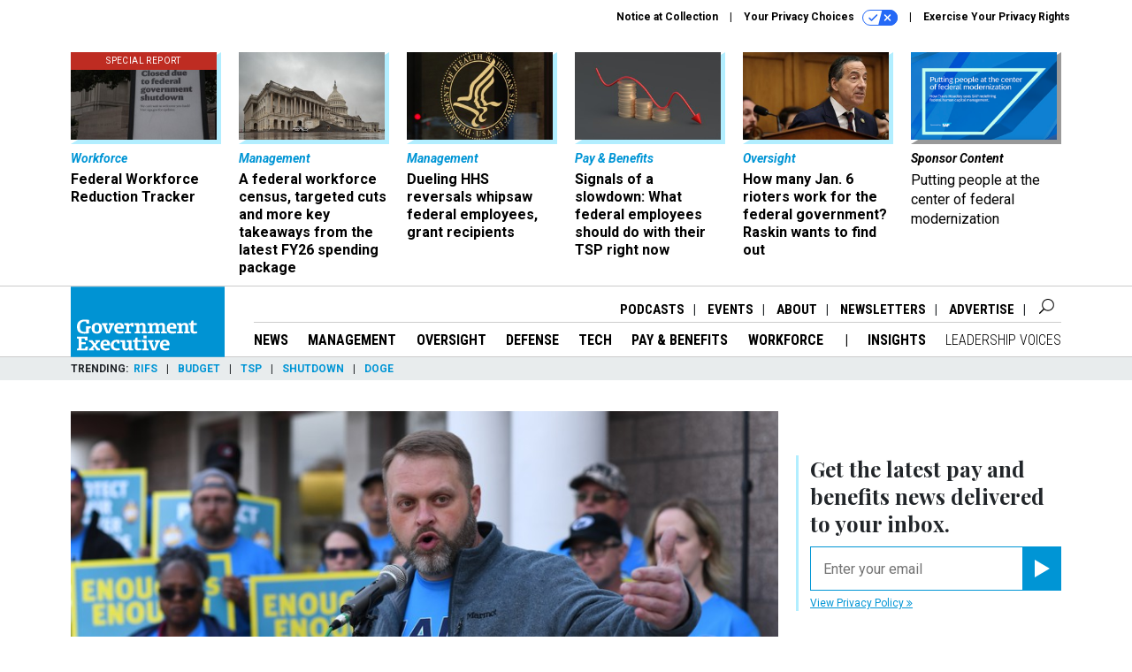

--- FILE ---
content_type: text/html; charset=utf-8
request_url: https://www.google.com/recaptcha/api2/anchor?ar=1&k=6LdOl7YqAAAAABKtsfQAMJd68i9_0s1IP1QM3v7N&co=aHR0cHM6Ly93d3cuZ292ZXhlYy5jb206NDQz&hl=en&v=PoyoqOPhxBO7pBk68S4YbpHZ&size=normal&anchor-ms=20000&execute-ms=30000&cb=hg4mulqq1o6n
body_size: 49462
content:
<!DOCTYPE HTML><html dir="ltr" lang="en"><head><meta http-equiv="Content-Type" content="text/html; charset=UTF-8">
<meta http-equiv="X-UA-Compatible" content="IE=edge">
<title>reCAPTCHA</title>
<style type="text/css">
/* cyrillic-ext */
@font-face {
  font-family: 'Roboto';
  font-style: normal;
  font-weight: 400;
  font-stretch: 100%;
  src: url(//fonts.gstatic.com/s/roboto/v48/KFO7CnqEu92Fr1ME7kSn66aGLdTylUAMa3GUBHMdazTgWw.woff2) format('woff2');
  unicode-range: U+0460-052F, U+1C80-1C8A, U+20B4, U+2DE0-2DFF, U+A640-A69F, U+FE2E-FE2F;
}
/* cyrillic */
@font-face {
  font-family: 'Roboto';
  font-style: normal;
  font-weight: 400;
  font-stretch: 100%;
  src: url(//fonts.gstatic.com/s/roboto/v48/KFO7CnqEu92Fr1ME7kSn66aGLdTylUAMa3iUBHMdazTgWw.woff2) format('woff2');
  unicode-range: U+0301, U+0400-045F, U+0490-0491, U+04B0-04B1, U+2116;
}
/* greek-ext */
@font-face {
  font-family: 'Roboto';
  font-style: normal;
  font-weight: 400;
  font-stretch: 100%;
  src: url(//fonts.gstatic.com/s/roboto/v48/KFO7CnqEu92Fr1ME7kSn66aGLdTylUAMa3CUBHMdazTgWw.woff2) format('woff2');
  unicode-range: U+1F00-1FFF;
}
/* greek */
@font-face {
  font-family: 'Roboto';
  font-style: normal;
  font-weight: 400;
  font-stretch: 100%;
  src: url(//fonts.gstatic.com/s/roboto/v48/KFO7CnqEu92Fr1ME7kSn66aGLdTylUAMa3-UBHMdazTgWw.woff2) format('woff2');
  unicode-range: U+0370-0377, U+037A-037F, U+0384-038A, U+038C, U+038E-03A1, U+03A3-03FF;
}
/* math */
@font-face {
  font-family: 'Roboto';
  font-style: normal;
  font-weight: 400;
  font-stretch: 100%;
  src: url(//fonts.gstatic.com/s/roboto/v48/KFO7CnqEu92Fr1ME7kSn66aGLdTylUAMawCUBHMdazTgWw.woff2) format('woff2');
  unicode-range: U+0302-0303, U+0305, U+0307-0308, U+0310, U+0312, U+0315, U+031A, U+0326-0327, U+032C, U+032F-0330, U+0332-0333, U+0338, U+033A, U+0346, U+034D, U+0391-03A1, U+03A3-03A9, U+03B1-03C9, U+03D1, U+03D5-03D6, U+03F0-03F1, U+03F4-03F5, U+2016-2017, U+2034-2038, U+203C, U+2040, U+2043, U+2047, U+2050, U+2057, U+205F, U+2070-2071, U+2074-208E, U+2090-209C, U+20D0-20DC, U+20E1, U+20E5-20EF, U+2100-2112, U+2114-2115, U+2117-2121, U+2123-214F, U+2190, U+2192, U+2194-21AE, U+21B0-21E5, U+21F1-21F2, U+21F4-2211, U+2213-2214, U+2216-22FF, U+2308-230B, U+2310, U+2319, U+231C-2321, U+2336-237A, U+237C, U+2395, U+239B-23B7, U+23D0, U+23DC-23E1, U+2474-2475, U+25AF, U+25B3, U+25B7, U+25BD, U+25C1, U+25CA, U+25CC, U+25FB, U+266D-266F, U+27C0-27FF, U+2900-2AFF, U+2B0E-2B11, U+2B30-2B4C, U+2BFE, U+3030, U+FF5B, U+FF5D, U+1D400-1D7FF, U+1EE00-1EEFF;
}
/* symbols */
@font-face {
  font-family: 'Roboto';
  font-style: normal;
  font-weight: 400;
  font-stretch: 100%;
  src: url(//fonts.gstatic.com/s/roboto/v48/KFO7CnqEu92Fr1ME7kSn66aGLdTylUAMaxKUBHMdazTgWw.woff2) format('woff2');
  unicode-range: U+0001-000C, U+000E-001F, U+007F-009F, U+20DD-20E0, U+20E2-20E4, U+2150-218F, U+2190, U+2192, U+2194-2199, U+21AF, U+21E6-21F0, U+21F3, U+2218-2219, U+2299, U+22C4-22C6, U+2300-243F, U+2440-244A, U+2460-24FF, U+25A0-27BF, U+2800-28FF, U+2921-2922, U+2981, U+29BF, U+29EB, U+2B00-2BFF, U+4DC0-4DFF, U+FFF9-FFFB, U+10140-1018E, U+10190-1019C, U+101A0, U+101D0-101FD, U+102E0-102FB, U+10E60-10E7E, U+1D2C0-1D2D3, U+1D2E0-1D37F, U+1F000-1F0FF, U+1F100-1F1AD, U+1F1E6-1F1FF, U+1F30D-1F30F, U+1F315, U+1F31C, U+1F31E, U+1F320-1F32C, U+1F336, U+1F378, U+1F37D, U+1F382, U+1F393-1F39F, U+1F3A7-1F3A8, U+1F3AC-1F3AF, U+1F3C2, U+1F3C4-1F3C6, U+1F3CA-1F3CE, U+1F3D4-1F3E0, U+1F3ED, U+1F3F1-1F3F3, U+1F3F5-1F3F7, U+1F408, U+1F415, U+1F41F, U+1F426, U+1F43F, U+1F441-1F442, U+1F444, U+1F446-1F449, U+1F44C-1F44E, U+1F453, U+1F46A, U+1F47D, U+1F4A3, U+1F4B0, U+1F4B3, U+1F4B9, U+1F4BB, U+1F4BF, U+1F4C8-1F4CB, U+1F4D6, U+1F4DA, U+1F4DF, U+1F4E3-1F4E6, U+1F4EA-1F4ED, U+1F4F7, U+1F4F9-1F4FB, U+1F4FD-1F4FE, U+1F503, U+1F507-1F50B, U+1F50D, U+1F512-1F513, U+1F53E-1F54A, U+1F54F-1F5FA, U+1F610, U+1F650-1F67F, U+1F687, U+1F68D, U+1F691, U+1F694, U+1F698, U+1F6AD, U+1F6B2, U+1F6B9-1F6BA, U+1F6BC, U+1F6C6-1F6CF, U+1F6D3-1F6D7, U+1F6E0-1F6EA, U+1F6F0-1F6F3, U+1F6F7-1F6FC, U+1F700-1F7FF, U+1F800-1F80B, U+1F810-1F847, U+1F850-1F859, U+1F860-1F887, U+1F890-1F8AD, U+1F8B0-1F8BB, U+1F8C0-1F8C1, U+1F900-1F90B, U+1F93B, U+1F946, U+1F984, U+1F996, U+1F9E9, U+1FA00-1FA6F, U+1FA70-1FA7C, U+1FA80-1FA89, U+1FA8F-1FAC6, U+1FACE-1FADC, U+1FADF-1FAE9, U+1FAF0-1FAF8, U+1FB00-1FBFF;
}
/* vietnamese */
@font-face {
  font-family: 'Roboto';
  font-style: normal;
  font-weight: 400;
  font-stretch: 100%;
  src: url(//fonts.gstatic.com/s/roboto/v48/KFO7CnqEu92Fr1ME7kSn66aGLdTylUAMa3OUBHMdazTgWw.woff2) format('woff2');
  unicode-range: U+0102-0103, U+0110-0111, U+0128-0129, U+0168-0169, U+01A0-01A1, U+01AF-01B0, U+0300-0301, U+0303-0304, U+0308-0309, U+0323, U+0329, U+1EA0-1EF9, U+20AB;
}
/* latin-ext */
@font-face {
  font-family: 'Roboto';
  font-style: normal;
  font-weight: 400;
  font-stretch: 100%;
  src: url(//fonts.gstatic.com/s/roboto/v48/KFO7CnqEu92Fr1ME7kSn66aGLdTylUAMa3KUBHMdazTgWw.woff2) format('woff2');
  unicode-range: U+0100-02BA, U+02BD-02C5, U+02C7-02CC, U+02CE-02D7, U+02DD-02FF, U+0304, U+0308, U+0329, U+1D00-1DBF, U+1E00-1E9F, U+1EF2-1EFF, U+2020, U+20A0-20AB, U+20AD-20C0, U+2113, U+2C60-2C7F, U+A720-A7FF;
}
/* latin */
@font-face {
  font-family: 'Roboto';
  font-style: normal;
  font-weight: 400;
  font-stretch: 100%;
  src: url(//fonts.gstatic.com/s/roboto/v48/KFO7CnqEu92Fr1ME7kSn66aGLdTylUAMa3yUBHMdazQ.woff2) format('woff2');
  unicode-range: U+0000-00FF, U+0131, U+0152-0153, U+02BB-02BC, U+02C6, U+02DA, U+02DC, U+0304, U+0308, U+0329, U+2000-206F, U+20AC, U+2122, U+2191, U+2193, U+2212, U+2215, U+FEFF, U+FFFD;
}
/* cyrillic-ext */
@font-face {
  font-family: 'Roboto';
  font-style: normal;
  font-weight: 500;
  font-stretch: 100%;
  src: url(//fonts.gstatic.com/s/roboto/v48/KFO7CnqEu92Fr1ME7kSn66aGLdTylUAMa3GUBHMdazTgWw.woff2) format('woff2');
  unicode-range: U+0460-052F, U+1C80-1C8A, U+20B4, U+2DE0-2DFF, U+A640-A69F, U+FE2E-FE2F;
}
/* cyrillic */
@font-face {
  font-family: 'Roboto';
  font-style: normal;
  font-weight: 500;
  font-stretch: 100%;
  src: url(//fonts.gstatic.com/s/roboto/v48/KFO7CnqEu92Fr1ME7kSn66aGLdTylUAMa3iUBHMdazTgWw.woff2) format('woff2');
  unicode-range: U+0301, U+0400-045F, U+0490-0491, U+04B0-04B1, U+2116;
}
/* greek-ext */
@font-face {
  font-family: 'Roboto';
  font-style: normal;
  font-weight: 500;
  font-stretch: 100%;
  src: url(//fonts.gstatic.com/s/roboto/v48/KFO7CnqEu92Fr1ME7kSn66aGLdTylUAMa3CUBHMdazTgWw.woff2) format('woff2');
  unicode-range: U+1F00-1FFF;
}
/* greek */
@font-face {
  font-family: 'Roboto';
  font-style: normal;
  font-weight: 500;
  font-stretch: 100%;
  src: url(//fonts.gstatic.com/s/roboto/v48/KFO7CnqEu92Fr1ME7kSn66aGLdTylUAMa3-UBHMdazTgWw.woff2) format('woff2');
  unicode-range: U+0370-0377, U+037A-037F, U+0384-038A, U+038C, U+038E-03A1, U+03A3-03FF;
}
/* math */
@font-face {
  font-family: 'Roboto';
  font-style: normal;
  font-weight: 500;
  font-stretch: 100%;
  src: url(//fonts.gstatic.com/s/roboto/v48/KFO7CnqEu92Fr1ME7kSn66aGLdTylUAMawCUBHMdazTgWw.woff2) format('woff2');
  unicode-range: U+0302-0303, U+0305, U+0307-0308, U+0310, U+0312, U+0315, U+031A, U+0326-0327, U+032C, U+032F-0330, U+0332-0333, U+0338, U+033A, U+0346, U+034D, U+0391-03A1, U+03A3-03A9, U+03B1-03C9, U+03D1, U+03D5-03D6, U+03F0-03F1, U+03F4-03F5, U+2016-2017, U+2034-2038, U+203C, U+2040, U+2043, U+2047, U+2050, U+2057, U+205F, U+2070-2071, U+2074-208E, U+2090-209C, U+20D0-20DC, U+20E1, U+20E5-20EF, U+2100-2112, U+2114-2115, U+2117-2121, U+2123-214F, U+2190, U+2192, U+2194-21AE, U+21B0-21E5, U+21F1-21F2, U+21F4-2211, U+2213-2214, U+2216-22FF, U+2308-230B, U+2310, U+2319, U+231C-2321, U+2336-237A, U+237C, U+2395, U+239B-23B7, U+23D0, U+23DC-23E1, U+2474-2475, U+25AF, U+25B3, U+25B7, U+25BD, U+25C1, U+25CA, U+25CC, U+25FB, U+266D-266F, U+27C0-27FF, U+2900-2AFF, U+2B0E-2B11, U+2B30-2B4C, U+2BFE, U+3030, U+FF5B, U+FF5D, U+1D400-1D7FF, U+1EE00-1EEFF;
}
/* symbols */
@font-face {
  font-family: 'Roboto';
  font-style: normal;
  font-weight: 500;
  font-stretch: 100%;
  src: url(//fonts.gstatic.com/s/roboto/v48/KFO7CnqEu92Fr1ME7kSn66aGLdTylUAMaxKUBHMdazTgWw.woff2) format('woff2');
  unicode-range: U+0001-000C, U+000E-001F, U+007F-009F, U+20DD-20E0, U+20E2-20E4, U+2150-218F, U+2190, U+2192, U+2194-2199, U+21AF, U+21E6-21F0, U+21F3, U+2218-2219, U+2299, U+22C4-22C6, U+2300-243F, U+2440-244A, U+2460-24FF, U+25A0-27BF, U+2800-28FF, U+2921-2922, U+2981, U+29BF, U+29EB, U+2B00-2BFF, U+4DC0-4DFF, U+FFF9-FFFB, U+10140-1018E, U+10190-1019C, U+101A0, U+101D0-101FD, U+102E0-102FB, U+10E60-10E7E, U+1D2C0-1D2D3, U+1D2E0-1D37F, U+1F000-1F0FF, U+1F100-1F1AD, U+1F1E6-1F1FF, U+1F30D-1F30F, U+1F315, U+1F31C, U+1F31E, U+1F320-1F32C, U+1F336, U+1F378, U+1F37D, U+1F382, U+1F393-1F39F, U+1F3A7-1F3A8, U+1F3AC-1F3AF, U+1F3C2, U+1F3C4-1F3C6, U+1F3CA-1F3CE, U+1F3D4-1F3E0, U+1F3ED, U+1F3F1-1F3F3, U+1F3F5-1F3F7, U+1F408, U+1F415, U+1F41F, U+1F426, U+1F43F, U+1F441-1F442, U+1F444, U+1F446-1F449, U+1F44C-1F44E, U+1F453, U+1F46A, U+1F47D, U+1F4A3, U+1F4B0, U+1F4B3, U+1F4B9, U+1F4BB, U+1F4BF, U+1F4C8-1F4CB, U+1F4D6, U+1F4DA, U+1F4DF, U+1F4E3-1F4E6, U+1F4EA-1F4ED, U+1F4F7, U+1F4F9-1F4FB, U+1F4FD-1F4FE, U+1F503, U+1F507-1F50B, U+1F50D, U+1F512-1F513, U+1F53E-1F54A, U+1F54F-1F5FA, U+1F610, U+1F650-1F67F, U+1F687, U+1F68D, U+1F691, U+1F694, U+1F698, U+1F6AD, U+1F6B2, U+1F6B9-1F6BA, U+1F6BC, U+1F6C6-1F6CF, U+1F6D3-1F6D7, U+1F6E0-1F6EA, U+1F6F0-1F6F3, U+1F6F7-1F6FC, U+1F700-1F7FF, U+1F800-1F80B, U+1F810-1F847, U+1F850-1F859, U+1F860-1F887, U+1F890-1F8AD, U+1F8B0-1F8BB, U+1F8C0-1F8C1, U+1F900-1F90B, U+1F93B, U+1F946, U+1F984, U+1F996, U+1F9E9, U+1FA00-1FA6F, U+1FA70-1FA7C, U+1FA80-1FA89, U+1FA8F-1FAC6, U+1FACE-1FADC, U+1FADF-1FAE9, U+1FAF0-1FAF8, U+1FB00-1FBFF;
}
/* vietnamese */
@font-face {
  font-family: 'Roboto';
  font-style: normal;
  font-weight: 500;
  font-stretch: 100%;
  src: url(//fonts.gstatic.com/s/roboto/v48/KFO7CnqEu92Fr1ME7kSn66aGLdTylUAMa3OUBHMdazTgWw.woff2) format('woff2');
  unicode-range: U+0102-0103, U+0110-0111, U+0128-0129, U+0168-0169, U+01A0-01A1, U+01AF-01B0, U+0300-0301, U+0303-0304, U+0308-0309, U+0323, U+0329, U+1EA0-1EF9, U+20AB;
}
/* latin-ext */
@font-face {
  font-family: 'Roboto';
  font-style: normal;
  font-weight: 500;
  font-stretch: 100%;
  src: url(//fonts.gstatic.com/s/roboto/v48/KFO7CnqEu92Fr1ME7kSn66aGLdTylUAMa3KUBHMdazTgWw.woff2) format('woff2');
  unicode-range: U+0100-02BA, U+02BD-02C5, U+02C7-02CC, U+02CE-02D7, U+02DD-02FF, U+0304, U+0308, U+0329, U+1D00-1DBF, U+1E00-1E9F, U+1EF2-1EFF, U+2020, U+20A0-20AB, U+20AD-20C0, U+2113, U+2C60-2C7F, U+A720-A7FF;
}
/* latin */
@font-face {
  font-family: 'Roboto';
  font-style: normal;
  font-weight: 500;
  font-stretch: 100%;
  src: url(//fonts.gstatic.com/s/roboto/v48/KFO7CnqEu92Fr1ME7kSn66aGLdTylUAMa3yUBHMdazQ.woff2) format('woff2');
  unicode-range: U+0000-00FF, U+0131, U+0152-0153, U+02BB-02BC, U+02C6, U+02DA, U+02DC, U+0304, U+0308, U+0329, U+2000-206F, U+20AC, U+2122, U+2191, U+2193, U+2212, U+2215, U+FEFF, U+FFFD;
}
/* cyrillic-ext */
@font-face {
  font-family: 'Roboto';
  font-style: normal;
  font-weight: 900;
  font-stretch: 100%;
  src: url(//fonts.gstatic.com/s/roboto/v48/KFO7CnqEu92Fr1ME7kSn66aGLdTylUAMa3GUBHMdazTgWw.woff2) format('woff2');
  unicode-range: U+0460-052F, U+1C80-1C8A, U+20B4, U+2DE0-2DFF, U+A640-A69F, U+FE2E-FE2F;
}
/* cyrillic */
@font-face {
  font-family: 'Roboto';
  font-style: normal;
  font-weight: 900;
  font-stretch: 100%;
  src: url(//fonts.gstatic.com/s/roboto/v48/KFO7CnqEu92Fr1ME7kSn66aGLdTylUAMa3iUBHMdazTgWw.woff2) format('woff2');
  unicode-range: U+0301, U+0400-045F, U+0490-0491, U+04B0-04B1, U+2116;
}
/* greek-ext */
@font-face {
  font-family: 'Roboto';
  font-style: normal;
  font-weight: 900;
  font-stretch: 100%;
  src: url(//fonts.gstatic.com/s/roboto/v48/KFO7CnqEu92Fr1ME7kSn66aGLdTylUAMa3CUBHMdazTgWw.woff2) format('woff2');
  unicode-range: U+1F00-1FFF;
}
/* greek */
@font-face {
  font-family: 'Roboto';
  font-style: normal;
  font-weight: 900;
  font-stretch: 100%;
  src: url(//fonts.gstatic.com/s/roboto/v48/KFO7CnqEu92Fr1ME7kSn66aGLdTylUAMa3-UBHMdazTgWw.woff2) format('woff2');
  unicode-range: U+0370-0377, U+037A-037F, U+0384-038A, U+038C, U+038E-03A1, U+03A3-03FF;
}
/* math */
@font-face {
  font-family: 'Roboto';
  font-style: normal;
  font-weight: 900;
  font-stretch: 100%;
  src: url(//fonts.gstatic.com/s/roboto/v48/KFO7CnqEu92Fr1ME7kSn66aGLdTylUAMawCUBHMdazTgWw.woff2) format('woff2');
  unicode-range: U+0302-0303, U+0305, U+0307-0308, U+0310, U+0312, U+0315, U+031A, U+0326-0327, U+032C, U+032F-0330, U+0332-0333, U+0338, U+033A, U+0346, U+034D, U+0391-03A1, U+03A3-03A9, U+03B1-03C9, U+03D1, U+03D5-03D6, U+03F0-03F1, U+03F4-03F5, U+2016-2017, U+2034-2038, U+203C, U+2040, U+2043, U+2047, U+2050, U+2057, U+205F, U+2070-2071, U+2074-208E, U+2090-209C, U+20D0-20DC, U+20E1, U+20E5-20EF, U+2100-2112, U+2114-2115, U+2117-2121, U+2123-214F, U+2190, U+2192, U+2194-21AE, U+21B0-21E5, U+21F1-21F2, U+21F4-2211, U+2213-2214, U+2216-22FF, U+2308-230B, U+2310, U+2319, U+231C-2321, U+2336-237A, U+237C, U+2395, U+239B-23B7, U+23D0, U+23DC-23E1, U+2474-2475, U+25AF, U+25B3, U+25B7, U+25BD, U+25C1, U+25CA, U+25CC, U+25FB, U+266D-266F, U+27C0-27FF, U+2900-2AFF, U+2B0E-2B11, U+2B30-2B4C, U+2BFE, U+3030, U+FF5B, U+FF5D, U+1D400-1D7FF, U+1EE00-1EEFF;
}
/* symbols */
@font-face {
  font-family: 'Roboto';
  font-style: normal;
  font-weight: 900;
  font-stretch: 100%;
  src: url(//fonts.gstatic.com/s/roboto/v48/KFO7CnqEu92Fr1ME7kSn66aGLdTylUAMaxKUBHMdazTgWw.woff2) format('woff2');
  unicode-range: U+0001-000C, U+000E-001F, U+007F-009F, U+20DD-20E0, U+20E2-20E4, U+2150-218F, U+2190, U+2192, U+2194-2199, U+21AF, U+21E6-21F0, U+21F3, U+2218-2219, U+2299, U+22C4-22C6, U+2300-243F, U+2440-244A, U+2460-24FF, U+25A0-27BF, U+2800-28FF, U+2921-2922, U+2981, U+29BF, U+29EB, U+2B00-2BFF, U+4DC0-4DFF, U+FFF9-FFFB, U+10140-1018E, U+10190-1019C, U+101A0, U+101D0-101FD, U+102E0-102FB, U+10E60-10E7E, U+1D2C0-1D2D3, U+1D2E0-1D37F, U+1F000-1F0FF, U+1F100-1F1AD, U+1F1E6-1F1FF, U+1F30D-1F30F, U+1F315, U+1F31C, U+1F31E, U+1F320-1F32C, U+1F336, U+1F378, U+1F37D, U+1F382, U+1F393-1F39F, U+1F3A7-1F3A8, U+1F3AC-1F3AF, U+1F3C2, U+1F3C4-1F3C6, U+1F3CA-1F3CE, U+1F3D4-1F3E0, U+1F3ED, U+1F3F1-1F3F3, U+1F3F5-1F3F7, U+1F408, U+1F415, U+1F41F, U+1F426, U+1F43F, U+1F441-1F442, U+1F444, U+1F446-1F449, U+1F44C-1F44E, U+1F453, U+1F46A, U+1F47D, U+1F4A3, U+1F4B0, U+1F4B3, U+1F4B9, U+1F4BB, U+1F4BF, U+1F4C8-1F4CB, U+1F4D6, U+1F4DA, U+1F4DF, U+1F4E3-1F4E6, U+1F4EA-1F4ED, U+1F4F7, U+1F4F9-1F4FB, U+1F4FD-1F4FE, U+1F503, U+1F507-1F50B, U+1F50D, U+1F512-1F513, U+1F53E-1F54A, U+1F54F-1F5FA, U+1F610, U+1F650-1F67F, U+1F687, U+1F68D, U+1F691, U+1F694, U+1F698, U+1F6AD, U+1F6B2, U+1F6B9-1F6BA, U+1F6BC, U+1F6C6-1F6CF, U+1F6D3-1F6D7, U+1F6E0-1F6EA, U+1F6F0-1F6F3, U+1F6F7-1F6FC, U+1F700-1F7FF, U+1F800-1F80B, U+1F810-1F847, U+1F850-1F859, U+1F860-1F887, U+1F890-1F8AD, U+1F8B0-1F8BB, U+1F8C0-1F8C1, U+1F900-1F90B, U+1F93B, U+1F946, U+1F984, U+1F996, U+1F9E9, U+1FA00-1FA6F, U+1FA70-1FA7C, U+1FA80-1FA89, U+1FA8F-1FAC6, U+1FACE-1FADC, U+1FADF-1FAE9, U+1FAF0-1FAF8, U+1FB00-1FBFF;
}
/* vietnamese */
@font-face {
  font-family: 'Roboto';
  font-style: normal;
  font-weight: 900;
  font-stretch: 100%;
  src: url(//fonts.gstatic.com/s/roboto/v48/KFO7CnqEu92Fr1ME7kSn66aGLdTylUAMa3OUBHMdazTgWw.woff2) format('woff2');
  unicode-range: U+0102-0103, U+0110-0111, U+0128-0129, U+0168-0169, U+01A0-01A1, U+01AF-01B0, U+0300-0301, U+0303-0304, U+0308-0309, U+0323, U+0329, U+1EA0-1EF9, U+20AB;
}
/* latin-ext */
@font-face {
  font-family: 'Roboto';
  font-style: normal;
  font-weight: 900;
  font-stretch: 100%;
  src: url(//fonts.gstatic.com/s/roboto/v48/KFO7CnqEu92Fr1ME7kSn66aGLdTylUAMa3KUBHMdazTgWw.woff2) format('woff2');
  unicode-range: U+0100-02BA, U+02BD-02C5, U+02C7-02CC, U+02CE-02D7, U+02DD-02FF, U+0304, U+0308, U+0329, U+1D00-1DBF, U+1E00-1E9F, U+1EF2-1EFF, U+2020, U+20A0-20AB, U+20AD-20C0, U+2113, U+2C60-2C7F, U+A720-A7FF;
}
/* latin */
@font-face {
  font-family: 'Roboto';
  font-style: normal;
  font-weight: 900;
  font-stretch: 100%;
  src: url(//fonts.gstatic.com/s/roboto/v48/KFO7CnqEu92Fr1ME7kSn66aGLdTylUAMa3yUBHMdazQ.woff2) format('woff2');
  unicode-range: U+0000-00FF, U+0131, U+0152-0153, U+02BB-02BC, U+02C6, U+02DA, U+02DC, U+0304, U+0308, U+0329, U+2000-206F, U+20AC, U+2122, U+2191, U+2193, U+2212, U+2215, U+FEFF, U+FFFD;
}

</style>
<link rel="stylesheet" type="text/css" href="https://www.gstatic.com/recaptcha/releases/PoyoqOPhxBO7pBk68S4YbpHZ/styles__ltr.css">
<script nonce="goO5loZ8hV9_dOj693YYoQ" type="text/javascript">window['__recaptcha_api'] = 'https://www.google.com/recaptcha/api2/';</script>
<script type="text/javascript" src="https://www.gstatic.com/recaptcha/releases/PoyoqOPhxBO7pBk68S4YbpHZ/recaptcha__en.js" nonce="goO5loZ8hV9_dOj693YYoQ">
      
    </script></head>
<body><div id="rc-anchor-alert" class="rc-anchor-alert"></div>
<input type="hidden" id="recaptcha-token" value="[base64]">
<script type="text/javascript" nonce="goO5loZ8hV9_dOj693YYoQ">
      recaptcha.anchor.Main.init("[\x22ainput\x22,[\x22bgdata\x22,\x22\x22,\[base64]/[base64]/bmV3IFpbdF0obVswXSk6Sz09Mj9uZXcgWlt0XShtWzBdLG1bMV0pOks9PTM/bmV3IFpbdF0obVswXSxtWzFdLG1bMl0pOks9PTQ/[base64]/[base64]/[base64]/[base64]/[base64]/[base64]/[base64]/[base64]/[base64]/[base64]/[base64]/[base64]/[base64]/[base64]\\u003d\\u003d\x22,\[base64]\\u003d\\u003d\x22,\x22bFdqTV7ChlDCjhDCh8KfwoLDg8O3O8OrXcOHwokHDMKvwpBLw6xBwoBOwrJkO8Ozw6LCpiHClMK+VXcXH8KLwpbDtBxpwoNgbsKnAsOnRTLCgXRwPlPCuhBhw5YUR8KaE8KDw5zDnW3ClQbDkMK7ecO5wq7CpW/ClmjCsEPClDRaKsKlwqHCnCU6wq9fw6zCo3NADXseBA0lwoLDozbDuMOzSh7CmsOAWBdPwqw9wqN/wqtgwr3DkVIJw7LDuQ/Cn8OvLkXCsC4fwpzClDgdOUTCrDYUcMOEZVjCgHEaw77DqsKkwqgddVbCok0LM8KrL8OvwoTDlyDCuFDDncOMRMKcw6vCscO7w7VYGx/DuMKBfsKhw6RSAMOdw5sxwo7Cm8KOC8Krw4UHw447f8OWU3TCs8O+wq1nw4zCqsK+w53Dh8O7GCHDnsKHAi/CpV7CmmLClMKtw4Q8esOhakxfJQJMJ0ERw7fCoSE3w6zDqmrDo8Oswp8Sw6fCj24fAS3DuE8LB1PDiBc1w4oPOCPCpcOdwo7CpSxYw4x1w6DDl8KzwrnCt3HCnMOIwroPwrHCtcO9aMKnAA0Aw7gxBcKzSsKVXi59cMKkwp/ClRfDmlpzw7BRI8KOw63Dn8OSw4BDWMOnw6rCuULCnk8+Q2Qhw5tnAljChMK9w7FsMihIRksdwptsw4wAAcKJJi9Vwo04w7tiZSrDvMOxwq5Vw4TDjkpkXsOrRUd/[base64]/[base64]/[base64]/[base64]/UB3Ch3h6OcKKwoHCuFzCsmFGYGPDoMOJG0bCvXvDlsOuBDQkDWDDuS/CpsKeZw7DknTDtcO8eMO/w5kIw5zDi8OTw4tYw5rDsxNhwqXCux7ChAbDosKQw6c1fAzClcKiw5jCpzPDjsKgB8O3wpISZsOkB3PDuMKowrfDsk/[base64]/[base64]/CucKvbMOJwptaUSV+w6NKVHrDqMO7wqvDg8OKJnLCphTDpG/CoMOewqglZA/DnMKWw6kGw7fCkB0MPsO7wrJOLxjCsU1DwrXCjcO8OMKJFsKQw4cAfcOTw7HDtsO8w5FrbsOOw6/DlAJqYMKpwqTCsnLCvMKVWVFlVcO/dcKSw7t7OMKJwqxpcXEyw7sBwqwJw6HDliLDnMKZGncHw48zwqIHwqA9wrdDfMKAUsK9G8OTwp19w6cXwonCoEFvwo9zw7/ClyLCgBsKVBBDwpt2NcKDwrnCu8O8wpbDgMKRw4MCwqpRw6Jxwp45w63CgnjChsKQDsKWRndtW8KIwokla8K9Mxh2ScOVcyfDjwpbw7pgE8KBIljDohnChsKxQsOpw5/Dq1DDjAPDpgZROsO5w6TCqWd9G27ChsKsa8Kjwr4ywrZ3w6/[base64]/wqwITi9wRgljJhk+HcOhwogUO2PClMO4w6vDksOcw5zDiW/DocKNw43DksObw78iPmvCvUcew4XDjcOwP8Ojw6bDgjnCmU83w7YjwrMzZcODwonCvcOwFgZzNGHCnzZkw6/DpMK5w7h5ckjDiFQpw5tzXMOnwp3CmnUFw5RzWsKSwpUFwoMiCSJXwo42IwUaXBjCosOQw7Q7w7/Cu0NFJsKmVsKUwr8XDzDCgCQgw7wyPcOPwr1XPGPDm8OFw5sGa2txwpfColM7J00GwphKSMKpScOwD3kLGcOken3DoE3DvAkmLVNdf8OGwqHCmEVnwrs9Kk53wrphYBzCgFDCp8KTYmFgNcO+XMOcw54kwobDvcOzYkh8wp/CsV4pwpAmJMOwXikUZyMPWcOww6XDmMO+woXClsOXw5J9wp8YZBnDvMKBTXLCiC1/wps4e8KLwrjDjMKgw7rDrsKqw5YvwpsHw5XDq8KYLMO8wpPDlVB4ZGPChcOcw6R4w5Zpwqo7w6nDqmERRz8ZDl9GZcO9EsOAUsKkwoDDrcKoacOAwoldwopkw7gWHS3Cjzgeei7CiBnCk8KMw7/[base64]/DoWw5Nk7CnMKqw4XDgirDkcKxw7nCpRxqw4lvesOlFiNzaMOKUsOiw73DslDChA8+OU/DhMKbQXhxb3daw5fDiMORGMOiw7Qmw7hWEF1II8OaSsKVwrHDm8OYOMOWwqkuwoLCpA3Dh8Oaw77DinItw6EFw5rDosK6O08URMOae8K4YcKDwqx7w7QkDCfDnG87U8Ktwplvwp7DrjPCgg/DtDnCkcOUwojCoMOtaQkxUMOOw6nCs8O6w5LCocK2PWHClQnDlMOydsKmw7p+wrjClcO8woNcw40NeS5XwqnCkcOXLcKSw4NDw5HDoXrCiSXCjsOnw63Dq8OReMKewqUFwrbCr8KjwpViwoPDgA7DnQ/CqEo+wrPCp0jCiGVnDcOwHcOLw55rwo7DgMOudsOhKmFpKcO4w7TDiMK8w7XDq8KUwo3Cg8OSHMObUyfCoxPDqcONwonDpMOgw7bCs8KhNcOSw7syaF9nBmTDiMOcasOFw61vwqUfw6HDhMONw7IywobDlMKCXMOvw7ZUw4AsOMOVVTjChX/CiH5JwrXCmcK5FhbCgFAUO03CmMKXdcObwrxyw5bDisOgCipgI8OkHmlyVMKme0TDvj5Dw6nCrHVOwobCjzPCn2ADwqYvwrjDocOkwq/CkhQGW8OBR8KZSSFEQBXDow/ChsKDwpnDvC9Jw5fDj8KsL8KqG8OlUcKVwpnCgUDDpsKZwp1nwp00wqTCnhvDvR8UDsKzw6DCu8KKwqAZTsK+wqTCu8OEDRfCvxPDmn/[base64]/XTvCtcOewo9aAMOULsOMw7fDlkLCqsOES8Ofw5kLwoQeRBUMw6VLwrN3HcOIfsOQemFJwqTCocO6wqDCiMODJMOWw6fDqMOPG8KEOFbCpDLDsxfCpkrDu8OowrnDlMO3w5PClC5mDSs3VMK5w7DCsBdNw5ZWeSzCpyPCvcOYw7DCvibDlQfCscOXw7LCgcKHw4nDsXg/[base64]/DhcOswoDDvcO3w4/DqSLDlcK9KsK3wrZIw6PCozHDkXnDj0kcw79tdMO9VlrDu8KowqJpU8K/[base64]/CvMOxK8O6MMOqwr0pw5zCpX16wq5RwrZpO8KPw6TCnMOnJ33CrcOIw5xjF8ORwoPCpcKuI8O2wqxUSzPDvEYmw5zCojnDksOfN8OEMxhmw6DCnToMwqx8asKlMFbCtcKKw7M4wq7Cr8KxfMOGw5oSGsKAB8Oaw5kNwpF3wr/CpMOmwqYmw4jCkMKGwq/Cn8KxKsOhwrs3YQp8EsKnVGDClmLCtxfDhsK9dQ8WwqR+w6w8w73CknR8w6rCvMK/wqYiFsK8w6/DqRggwqx5UkvChVwDw4BmJgBOWXHCvDpZZRlDwpJ5wrZ5w7/Ci8Kgw5LDuEfCmhRIw67CtThXVxzCkcORdBtGw7R7WQfCt8O3wpDDqj/[base64]/dg7CtW3DpsKEFMKEwrXDuMOfAMKoFcK+Ox1/w4Bywr/DlBxkX8OFwoM6wq/CtsKUKw7DjsOnwrZ5GFvCmyAKw7LDnl3CjMOhJ8O8KcOaUcOaIAXDo2kZO8KRW8O4wrLDsmp2A8ODwrhbLgzCo8KEwo/DnMOpSFxuwoHDt1rDuQFiw6Uqw5AZwobCnxI8w6QrwoR2w5HCgMKkwpJ/[base64]/DoV/DmRXDo8OCw6QMHCskw7lHGcKhU8KHw4DDjm7ChxXDlxPDiMO8wpPDucKbYMKpJcOJw6ZywrlIFUBlTsOoP8Obwp05aXBBbU8PO8O2PUlnDinDgcK7wqsYwrw8VC/[base64]/DocO7wqPCmTLCj8KzX8KmeWsUFlPDiEbCssKYd8OeFsK1SHRAFAhhw7Qew5zCjcKkCcO0ScKqwr97eQx/wpJADWHDlzF3elzDrBHCiMKgwpHDt8OVwoZKFFnDgMKWw7zDrHopwrgVFsKMw5vDkxvDmAd3ZMOsw4YFYVwAH8KrCsKTIWnDkyzCigRkw4vChyZnw6/DvChLw7DCljonbRgTEFLCvMKHED9zdcKHWBZdwo1GIDwvSVJ6MkI5w7PDq8KRwoXDtHnDniB3wqQVw4rCvFPCkcO2w6MsLAASK8Opwp/Dn1hFw63CtsKgalbDisK9McKiwrVZw4/DpjkYSSoAHW/CrwZCNMObwqonw4gvw581wqrDq8KYw41UZQ5IH8KmwpVHXMKFecKfUBLDpFkgw7DCgEXDrsOvS0nDkcODwoHCtHQXwpHCocK/esOywr7DllNbdxPCtsKawrvCnMKUPw91fAkRT8KqwrHCo8KEw6zCgFjDlirDg8Kiw6vDkHpIR8K6RMOSTlkMcMO7wqlhw4EFdCrDp8O6Y2FnNsKww6PChjY+wqptGnBgG1bCuj/Dk8Ohw6jDucOILiLDpMKRw6HDssKfGTBPD0LCssOLbXnCmggNw71/w4NcG1nDgcOEw5xyFWp7JMK9w4FLIMKbw5xrFWdnDiTDpgQIYcOTw7ZEwozCuSTDu8OVwo46R8KmWSVvAxR/[base64]/DugbDv8OgBcOzwovDrMOvRTNcQFXDjFkQKyUjbsK4w6hrwoc9QTBDAsO9w5wLBsKhw4xuTMOLwoQCw6zCrSLCsCh7OcKCwrzClsKQw4/[base64]/DucKow7EdAMKyw5PCkDjDrcKiAsKvw6FrwqPCisObwr3Cmy0vw4Unw5PDicK+OcKsw57CosKjS8OXOQxxw4ViwpFcwrnDpzvCq8OZIjATw6DDiMKnVShPw4/ClsOjw6cfwoLDn8O2w5/[base64]/[base64]/wq4jblHCtQvDmcKYw4JGE8KmKEjDpsOow6/CvgXCrcOpw57CjMOZfsOVLmHCkcKnw5nCohc2ZmPDt2nDjSHDlcKUXXdVc8K8EsOWPHAJDxsWwqlNWRLDnGFQCWJjEMOQWgbCnMOjwoDDpgRIC8KXa2DCuBTDssKaD0pjwrlFNnXCtVU/w5fDjg/[base64]/CgVHDlU0cX8OSwoBWw59KD3ZFw58AwrvDusO9w7XChlw5PsKaw7bDr3ZgwprDp8OxbMORUXDCniHDlAfChcKFSUfDocOzc8OHw7RGVlATZBbDqcOGRS/DpHg5OmtnJU7Ds2TDh8KtAMOTNcKXSH3DhW/DkWfDilAFwoQwScOEbMKKwq3DlGswTjLCg8KTNDd9w6JzwqgEw6siBA5/[base64]/Cj0JELH3CnR4YQsO1IcKgSQHDqMOLQcKcw483wrTDkw/DiywcGD5fb1fDrsOrH2HDh8K8JMKzA3xZH8KDw7BiQMKTwrROw5/ChEDCpcK5Yj7CrRDDvgXDjMKowoIoPMKNwpfCrMO/OcKPw7/DrcOiwpNEwrfDlcOiFQ0Uw7fCi18mWlfDmcKfOMO5dQgEXMKCFMK/SG0rw4YDPQHCqwnDu3/CrMKtPMO4I8K7w4JGdm5Pw5MdH8OyUT0iXhLCu8K1w5wlJjkLwqd/[base64]/wqZBwqgEPUDCjFMnbMOxw4HCiX7DqsO6f8OfacKvw5Ulw7jDvQPCj2ZcfsO1SsOZBxQtIsK1IsOgwpBJacKMUFLCkcKWw53DlMONYH/DoBIXX8KldlHDmMOywpQJw64zfgMtacKSHcKZw5/CucO3w5XCm8OWw4HCrUHDuMKfwqRfGyTCs0HCpMKxccOJw7rCl1lHw7HDtjELwrXCunLDhSMbdcKzwqE7w6xYw73CuMKvw5XCtXh3fzjCssOdalx/ccKGw61nAm7CjsOJwofCrQFuw7AxbVwGwp0Bw4zCtMKswq5EwqTCmcOnwrxDwqUQw4kQBm/[base64]/wqM9wq3DhMOSwpUEM2RJwo90w7XDpArCrcOTw40lwr5SwqEbL8O+w6zCshBOwr44fkE4w4jDu3TDtAgzw4U/w4/CnALCtAvDnMOZw7FedcO0w4PCnyoEHMO2w4cKw4ZLUMKUSsKpwqRCcTkyw7g1wpxfbip/w41Rw69WwpADwooFTDMFRCFow7wtIkBHFsO9RmvDpEZ1F1hlw5kdY8KhdwPDuHnDnH52eEvCn8Kew6pKNHXDh17DhjLDv8OJB8K+ZcKpwqIlWMKdYMOQwqB+w7zCkVdcwrdeG8Owwp3Dt8OkacOMI8OnSBjCi8K/ZcOSwpQ8w4UDZFIPc8Opwr3CvFbCqT3Ds1TCj8Owwq10w7FrwqLChlRNImYNw6ZjehfCvSUTXwzChBbCtnNMBB47MlrCo8OkAMOwa8O5w6HDojzCg8K7L8OFw69tSMOiTX/CrcO9HjpJa8OeXWLDjsODcDTCocKAw7fDrMOdD8K+FMKeXH14BnLDtcKMO1nCosKPw6XCisOadAzChl46JcKNP0LCmsKzw44DK8OVw4xTD8KnPsK6w7PCqsKEwqTDscO3woJ6M8Obw7EednZkw4vDt8ORADQeRAFYw5ZewpgwIsOUasK9woxmCcOEwpR3w5Znwo/[base64]/[base64]/ChSXCgsKLw7gjw5k9wpVaAWRyaEPCvlYpw7Auw7hZwoTDgC/DpwbDi8KeKgR4w5LDssOow6fCoDXDqMK+VMOWwoBjw6IqAT5iZcOrw5/Di8OMw5nCnMKWY8KEaD3CjEVqwrbCq8K5PMKgwrFAwr90BMKdw5JQTVvCvsOSwq0cVcOGFWPCiMOzZ38PMXRDYH3Cu2RcAWvDtsOaLERxR8Odc8Oxw7bDu2zCqcOIw4cewoXCkEnDvsOyHnLCg8KdYMKfC1PDv0rDoR9/[base64]/[base64]/CqcOoPnsmasK+w58rwoLCuAR1Tx5RwpgEw40mCWpWasOTw5doGljChlnCuyAtwqXDqsOYw5kWw57DggRlw67CgsKBPsO7H2o/Xnxww6vDuTvCgnd5fzvDkcOFecK+w5Ytw71ZEcOUwprDoAPCjTMmw40JVMO2QMK/w4LCsQoZwp57ZVXDosKvw7rDu3PDm8OBwp19w4M4FFfChE0gLV3CiGrCtcKTB8KNFMKdwpzDu8O3wpt3KcO0wpJKUXfDqMK8CCzCoydILkHDj8KDw6TDqcOUw6R7wp7CtcKew4V1w41ow4Q/w7nCtSRGw4Uzwo4Mw7cWXMKzbMKqd8K/w5gYNMKmwr1gSsO2w7sfwqhIwoUSw5fCncOYEMO9w6LClUsVwqB3w5kbbyRDw4zDvMKewr/[base64]/DpsO6S8Kww7PCtcKRG3NewpTCtlnDszHDuHAnc8OxbG83CMOpw7vDocKqOnXCqg3CjgnClsK9w7srwrsXVcOnw57Dg8O8w7A9woFBE8OpJG4iwot3dALDqcOWSsK1wp3Clz0OBDXClxPDtMKOwoPCm8OjwoDCrXUnw5/[base64]/DqsKfTcK2Q27Cj8O+w4rDisOuScOYwqfCn8Kgw70Gwosiw7FBwpHCisOww7ExwozDq8Knw4vCiQJqMMOydMOUG3fCmktRw4rCvFgFw6bDjwNzwpcEw4jCmwfCoEhYEMKYwpJ4MsKyLsKFHMOPwpQpw5nDtDLCn8OdDmQNFm/DoW3Cr2REwrB/RcODCn8/S8OdwrTCmXABw71wwrHCulwSw5TCqTUlXkDDgcOywqRgAMOrw4jCnMKdwrBdCwjDilsSQEIPNsKhDTZDAFHCjsOnFRgpSA9RwoTCp8KswoHCgMO2JyEeMMOWwpoZwpkYw5/Cj8KjNzPDsDx3GcOlYSfDicKsIgPDvMO5ecKzw79ww4HDhA/Dtk/[base64]/CtQZvwrJuwqs3ACbCj8OEIsKrwrYPIBA5KB9af8KaDgYeDwfDsWRcMi0iwq/Cqz/CnMODw5TDmsKXw7UhEm/Ck8Khw54XTGfDlMOdR0l3woAdYWpeasOaw5XDtcKrw7JAw64eYiLCgUdrP8KBw7N2TsKAw5kcwoBfb8Kawq4CHycVw6ZGQsKzw5Agwr/[base64]/DkMO8JMKxw4s3K8OUw53DtMOCw6rCqcOjOMKYwoHDnMKCfVwSShVuEkQgwpYRSjVqAloKAMK5MsOfYU3Dh8ObFjk/w6HDvgXClcKBIMOpDcONwqLCsWQLTBhLw48UC8Kjw4wlG8OhwobDmmTCsHc4w4zDrTsDw6FYdXRkw4rDhsOFdVfCqMKNPcOiMMOue8Ogwr7Dkz7DhMKVPcOMEl3DkwLCisOBw5rCiRU1TMKJwoAoImBpIm/CuF9iV8KFw7gFwpQnYhPDkXrCtzFmwqltwojDgcKJwo/CvMK8LHlOwpISecKdOFk1DAvCpkJaYiZcwpwVTRlTVmJVT3pGLh8Xw50cKkfCj8O9VcOMwpfDgA/DmsOUTcOgWlMhwonCm8K/YxsDwpwTdcK9w4HChBbDmsKoKBPChcK5wq7Dt8Oxw7Vgwp7CmMOqeEIzw4TCv0TCmz3Cok8XZz8aaiFtwr3CucOJwrUQw7bCg8OndUXDhcKRXQnCk1HDmS7DkQt+w4Eqw47CnBRRw4TCjVpmI0vDpgYnQg/DlBAmw4bCmcOaF8OfwqbCucK8PsKQesKVwqBVw4x9w6zCqgTCrk83wofCkwVnwoXCtTXDrcOXYsOYRkdGI8OIGiMuwofCtMO4w5l9fsOxfXDCi2DDljPCrcOMSRRYLsKhw4HCpF7CpcOzwqvDsVlhaHvCgMOZw6XCuMOLwrrCg0xjw5LDiMOvw7JGw7suw6A9GlZ/[base64]/ComPChhZHw7BNw5wNLh/CtnnCiWghMsOCw6UyWF/CjsOxQ8KuDsKtHcK2GsObw4jDhkjCgXbDpHNKFcK3IsOlL8Ohw61WFQQxw5JfYiBmXsOxIB4CK8KEXBgHw6zCoTUENj16NsK4wr0yTUTCjMOAJMO/wrTDmD0JTcOPw7o1XcOYPDwLwqsRTizDqsKLWcOkwo/CkVzCuwp+wro3cMKfworCqVVDZcOzwoBFCcOqwrYFw7HCmMKkSiHCn8KvVkrCvQNKwrAdY8KzdsOXLcKwwrQUw5rClwx1w5lpw6Uuw7t0wqB6cMOhHkNJw7xSwoRyUi7CnMOxwqvCmjM/wrl6esKqw4fDvMKIXDYvw4fCqUHDkw/Dr8Krbig+wrTCsUwjw6bCtyd+WQjDncOlwp9RwrvCicOTwrILwqU2JMO/[base64]/DsALDusOrNcKxCSfChHPDncK/NcO+w7p5XsOGecKdw5/CnMOUwoEJWMO/wqfDuAPDhsOlwrjDpMORO1ASKALDiVTDmCkSBcKiMyXDkcKCw548NQE+wrnCp8KPejDCn3dTw7PDijdsd8K+U8Omw5NswqpdV0w2wo7CuRPCqMKwKk42UDUDCGHCj8O7exzDn3fCpRU4WMOSw77Cg8KkKAlmwpY/wqnCrREzcx3CgxMRw5xjwrd+K0cdLcKtwozDo8Kxw4Blwr7Dk8OWChLCv8OgwqRwwpnCn1/CvsOBFhDCksK/w6QPw5w3wrzCicKdwq82w63Ctk7DhsOowpZcOFzCmsKIe3DDoEcpZ0/[base64]/[base64]/CjMOCw7vDg8OtNMKVWMO/[base64]/[base64]/CuRrDv1jDpsOqwqN0EsK3w5s3w4fCk28WwoNILzPDpX3CgsKjw7p2CGTDtyPCgcKaSWjDm1YCNGsjwoc2KMK4w7rCrsOGScKoODhwTwY9wphtwrzClcKhPFRAGcK4w4Mxw7JQTEFSB3/Dm8KMThM0dRzDmMOQw4zDgHbDvMOxYT10BwvDg8ONKwfCn8O5w47DigDDliIpWMKGw5Rsw7DDiQkKwovDgXxBIcO+w5dVw69lw5t+G8K/dsKdIsOBTcK/wowowpcBw6gUdcOVPMOkCsO0woTCt8KdwpjDojh0w6TDvGUzGsOyecK7esKAeMONCmQoBcKSw4TDg8OMw47ChMOGbilRfsOWAGRRw6TCoMKpwpvCs8KsQ8O3PhkSaFMzVUd/TcOKdMKrw5rClMKAwr5Vw6fCtsOTwoZ9a8O4McOPaMO2wos9w5nCiMK5wrfDtsOuw6IzERbDuVDDhMODCknCucKCw73DtRTDmRDCtcKiwotUHcORd8Klw7rCvCjDqQ49wo/DgsKIQMOyw4DDuMOnw5FQIcOew5jDlsONL8KWwrhRV8KPbwnDlsKkw4/DhWcdw7nCscK7ZUPDk0LDs8KDwptLw4UlKMOVw6B9dMOfUjnCocOwNDvCsWbDhSxUKsOgNU/DgXLDtC7CsXDDhGHDklQqQcKjRsKGw5PDqMO2w57Dsh3DtF/Ch0DCs8KTw7wuPTvDqjrCgDXCqMKpG8O1wrYnwoU3AcKWcmp5w4hYXgRPwoHCisOcJcOREwDDhzTCtMOrwojCmC1MwrfDmWjCoFoQRxPDs05/[base64]/DlcOJw414w7AlwpXDn2Njw7Exw4hCwoZjw71mw5nDm8K2Jk/DonkowokpKjsMwp/DhsOpC8KxIF3DtMOSYMOYwoXCh8O/[base64]/CpcKBwoDDlMO7f8KmbMOuJMOxYcO5blbDuBbChFDDsgzCkcO+Cy7Do3jDrsKOw5QHwpPDkVRQwqzDi8OaacKgRV5UcFgNw4dpZ8KHwrzCnD9rcsK5wrwuwq1/[base64]/[base64]/CmzFeLcKnP3F4O1k8woQfJ8OCw5l6FsKhV0gdTlzCnQDCmsKdcjfCmBNCYcOqJDLCtsKHKDXDjsOLVsKcGhYOwrTDk8K4ZWzCmMOKSh7Djhokw4BQw7s8w4MdwqUTwpcdSVnDkUrDnsOjKSYQPjDCnMKcw6gpcXPCkcO/TC3CjyrCn8K+csKnBcKIK8OFw6Vowp/[base64]/chLCqX3CosK0wr4NEloWwr5Mw5RbLsOJMsOpw7YKdFhgW3HCpMOJW8OCXsKmFcO2w587wqQHwqDCrsK9wrI4JHPCtcKzw7ULPUDDjsOsw47Cs8OYw4Jrw6JNcBLDhzrCqn/CpcOmw5LCiAsPK8KfwqLDnVBeAQ/CnjgPwqtJCMKkYAINTnfCsmN5w44ewrPDtA7ChgAiwolNC1DCsXLCrMORwrFfNVfDp8K0wpDCjsOfw7gqX8OEXj/CiMOwBhxBw4EUFzNxWMOMLsKpAWvDsj46YEHCn19qwp57FWTChcO9D8OewpvDhHXCmcOfw57CvsKCNBopwpzCg8Kdwqdtwp51AcKBOMOKaMK+w6hXwqnDgz/[base64]/Dq1l1w6VtcWvDgsK3wrEOC8OvwqLDpSvCrXLCj0JoTcOpL8OTWcKSWCtyGCZIw6Ynw4/[base64]/[base64]/wp9qw4F/D8KdbFHDoGbDolxkI8KBwq1ew5/DmyI/w7EpbMO2w7TDv8KLUATDg3Zfwp/ClUZzwqtYZEbDqyXCucKWw4XCv2LCnBbDrSB8MMKSwpHCkMKRw5XChSUqw47Dt8OLfgXCssOnwqzChsKeTxghwpDCjSogbksXw7rDosOSwq7CkEtKIFTDsQDCj8K/UcKAOVB7w6rDi8KdJsKWw5FFw5ljw6/CrWHCtnsFAl3CgsKAdsOvw4d0w7DCtiLDt1JKw5XCgFzDp8OnOgRtAzZrNRrDiWEnw63Cl2rDtcOow7vDpAjDgsOJasKOwovCscOFIMKIdT7DsywrWMOwBmzCuMO0UcKgDcKqwoXCrMKVwpECwrTCiErDnBBIdXlodV/Ci23DuMOTHcOsw7zClcKYwpnCrcOJw59bS0QtEDEHZHc6TcOawo3ChyzCh3sgwqV5w6bDicK3wro2w5/CtcKpUQUcw6AhcsKKGgjDqMOhIMKXZCsIw5jDqALDvcKCE2U5McOAwq3DhTlQwprDtsOZw7JLw7rClFllP8KfY8OrPmLDp8KCW2ZfwqJIZsOQOWPDlFt3w7kTwqkvwpN6SBjDtBjCgXbDpwbDkHLChMO8DT5GfTg6wofDiWYpw5zCo8OYw7tNwrvDj8OJRW4aw4Z/wr1XXsKPL3TCkFvDkcK8YlltEVbDl8KAcDjClXIcw4cswr4RPwMTEmHCpsKBVnvDt8KZQ8K2TcORwrlLe8KuYF9Zw63Dt37ClCAHw6YpZy1kw5d3wqfDjFXCijEzLGlrw6fCocKvw6cvwoUadcK/wqEDwrDCk8Ksw5vChgvCmMOsw7TCvAguBznCucOmw5cedMO5w4Iew7TDuyADw5hfawp5KsOpw6hMwobClcODw7FCesOSeMO3a8O0N2pBwpMRw7/[base64]/woQ5RMK4w5LDkgLDiHHDoxwHw7M3w43DiQTCjcKJR8OVwq/CjcKbw6UOaDfDjBZ/w5t1wpNHwr1pw6NUfcKIAgXCn8O5w6vCkMO9cUhJwoVTZnFyw47Do3HCsiEzBMOzCkbDuFvCicKPwpzDlRkRw4LCh8KFw61uR8KUwq/ChDDDs03DjjAxwq7CojbDliwvJcOFTcKswr/DhQvDuBTDu8Kawq8vwo1MGsOUw5wFw50CSsKOwqokU8O5EHhDAMK8I8OqUwxjw4oSwqTCjcOVwqZpwpLCrizDpyZybh7CrR7DhcKkw4lcwpjDjhLCuDIhw5nDo8Oew57Cuz0qw4jDhknCkcKbZMKXw6jDpcK1wozDnVAew51Cwo/ChsONFcKgwp7CvyQ+LT1yVMKVwo5IZA8hw5t+S8KVwrLDo8KxF1bDlcORV8OJf8OFGxZzwqTCr8OtfGvCh8OQDnjCv8OhacOPwrp/VQXDm8O6wq3DscOABcK3w6VFwo1cJhhNCQFWwrvCvcOCeAFbHcOtwo3DhMKzw7o4woHCp2cwYsOywoI5cwXCvMKqwqXDuHTDoCfDgMKIw6NKch15w6kDw67DlMKjwol2wonDhXscw4/CsMOuAAQqwpdQw7gYw5srwqRzdMOuw4o6amAlE1fCv1ESGFgkwrDCg0FjE0/DgA/DlcKqAsOvb0XChGBSN8KpwrbCnxAQw7LCthfCm8OEaMKXIVUyX8KCwpQUw6cacsKoZMOoOjPDusKYUmAqwpDCgTx3PMODw77Cn8OrwpPDtcKAwqoIw4cCwrwLw4Vbw7/CunJCwodZFz7CnMOwaMOwwrxlw4nDvBMlw6Nrw6fCr0PDo2vDmMKFwpFQfcO9fMKXQzvChMKqCMOsw6MxwpvChU5xw6s3MHnCjTBUwpNQHiFhQE/Ct8KVw73DgsOzQnUHwo/CplQ3WcO9BDZrw4FrwrvCrE7CoWfDqEPCpsO/[base64]/W8Ovw4jDkEzCnMKsS1XCqHRGwqluwowbw5hIV8O1VHoYDSMDwokRLj/DtMKYcsOVwrXDgMKtwpZVHg7Do0fDrwUifw7DjsOlOMKzwpk5UMKrNcKwS8KAwps8VCEMfRPCkMK/w640wrzCv8KhwoMwwpt+w4RePsKiw40hQsOnw405WVnDswNXNRPCskfCpB8sw63CuUHDicKIw7LCuTU0XcO2CzA5XcKlQsOow5HCkcOGwpdwwr3CrcORXWXDpGF9wp/DsSFxX8KCwr1Xw73ChBDCgkAFVzg3wqXDosODw5xLwo8qw4/DosK9GS3CscK3wpoiwo8PMMODcS7Cl8O5wp/[base64]/ChybCr07DhU7Dl8Oow4HDgcOHw6JSM8OcfTFZbgxUGBfDjR3DgwzDin3Dr2dZIsKCNMKPwo/[base64]/[base64]/[base64]/DtjoiRFPCqcKDw70uwrwIAiECw6nDisKgD8K3cjjDpcOrw4bCi8O1wrvDhMKZwo/CmA3Dr8K9woo7wpvCocKHK1rCgCl5KsKkwojDlcO4wpwew65/[base64]/Dq8K7w5jDm8KqwpslQwPCghtvwpcnYMOQwrvCsi1NFWrDnMKdDMOgLigCw4PCskrCgkhDwrkYw77ClcKHQgxtK3JWbsKdcMKqa8KSw6HCv8Kewo0hwrFcDkbCgsOuHAQgw6fDtsKCRAUBZcKEVy/ClXEGw6shCMOdw6wvwqxCN1huETxjw5tUD8KTw5HDgRk9RmLCpsK+RmXCgsOKw5wTIBhyQWDDlVzDtcKOw6nDhMOXP8Opw4pVw4TCjcK+fsOIaMONXh9Mw4oNccKDwroyw6DDl17CksK9FcKtw7/CpWzDslPCoMKiaCdTwqQtLhfDqwHChDzDvMKwUzJXwpLCv1TCo8O9wqTDgsKHfHhSccO+w4nCsgDDksOWKWMFwqNdwqHDhwDCrSQ+V8Ohw7/[base64]/[base64]/CgUR0wpfCp8O6w58LwqUiw6cwwpQsHMKLwpfCmcOBw6EDFhFxf8OPdEHCncKEUcKDw6EAwpcUw4ZRWFw/[base64]/XGTCvcKEw4g/w4LCjypEwqfCqF3DuxLDnsOew6DDgXMiw6PDlsKowqjDmC/CjcKqw6PDoMOUWcKTGycNFMOJZFNGFn4Dw4Rzw6zCpxzCgVrDlMOJUSrDtxDCncO+D8O5wrHChcO3w7VSw5DDp0nCoWEwVDgyw77DiUDDjcOiw5nCkMKleMO2wqQ9OgdHwoAoAxp/DidPEMO+IzPDm8K8QDUvwpc7w4TDhcKtc8K9UTnCkBdqw6MPNG/CvmEFX8OlwrLDqEfClEJddMO9dwRfwrjDinwuw7IYasKwwp/Cr8OoAMOdw7rClXDCpWpSw41uwo7Dl8O5w6M5LMKsw47CksKPw5A3e8O2XMKkdgLDpTPDs8Kew5RYFsOkGcKHwrYMI8KmwojCknwvw7zDtiLDgQQ9MS9IwpYkZMKkw4/Dm1fDk8K+wrnDsg4kKMO+WMO5MEHDuyXCiBYtCSnDnw1yNMOaUC7DqMOfwrtqOm7DkWrCmCDCtsOYPsKgKcKAw4XDs8OEwr0KDkFgwpzCtsOAMMONLwEUw7I2w4fDrCcdw4/CiMKXwp3CmMOxw44eC20zF8OOf8KQw7TCo8OPKQ3Dh8Kow6oDasKmwrdzw7Alw7/CjsO7CcKoCk1vVsKoVTzCv8K/NiVVwp0QwqpMScOTXcKjOg5Ww5c4w6TDl8K8XzfDvMKbwozDpjUEIcObJEAdJcOcDDLDkcObXsKdOcKBOX/[base64]/wp7CpWQ7F8OsXW8ywrdfQsKdUCTDh8KITE3DnVInw5NKZsK+YMOIw7llasKqCSbDm34LwqAvwpF3TSpuQ8K8c8K8w4lMPsKqRsOnaHcAwobDtEHDrMK/wpBmLEQdSjMBw4fDgMOUwpTCkcOmBD/Dj2dSYMK0w70PY8Oiw6jCpRM3w7HCusKUQAV7wrA+c8OVNMKXwroKNnTDm0tuUsOcLyTChMKxBsKtXUvDoizDrcOyXVAPw6h9w6rCjS3Cl0vClRzClMKIw5LDt8KDY8OEw41EVMORw7Yow6pgc8OVORfCuThwwqjCscKWw4PDm0XCvQ/[base64]/[base64]/Ctj0Xw7Vvf1HCgMKHw4zCk8ODw4jChsKdw690wrYiwqLChsKzw5vCo8OqwoIOw7nCnhDCnUZLw5bCsMKLw7rDn8O9wq/DgMKrTU/CqsKwdWNYNMKMAcKpGxHCrMKtwqpHwo7Cp8KVwpfDuj1BFsKOHsK/wpLCjMKiN0vCpRxbw6nDssKywrbCnsK6wog/w4Y/wrrDkMOpw4vDjsKHJMKkQTnCj8K0LMKTdGPDs8KhVHDCpcOYYUTCnsKwRsOEYsOKwo4mw7EPwqFJwp/DpirDhcOBC8Kqw43DplTDm0BjGDjDqV8Vb0rDqiDDjFPDsyzDucKkw6prw7rCi8ObwpwJw70kWyo2wosrJMOSW8OrNcKhwrABw7c5w7jCkA3DiMK6U8Ksw5LCu8OEw61OAGDClx3CosOwwrTDkQ0eLAFXwpI0LMONw6VBeMKkwr8Owpx/ScOBEzVCwrPDlsKnMsK5w4RZYzrCpy3CkBLClkACfTfCiHTDmMOsblYaw6FpwpHCmWtMXjUvbMKcAQHClsO2J8Oiwoh2e8OEw5Jww7vDmsKWwrwww5oiwpAqd8KEwrA0Am7CiToDw5dhw4LClMO9Yw1rXMORGn/DqnLCnylFERM/wrF6wpjCplnDpWrDuXxzwq/CmEXDhmBuwpcSwpHCunTDkMKcw4gYCkQxIMKEw53ChsKWw7fDrsO+wr3Cu30LLMO/w7hcw6nDqMOwDQ9mwr/[base64]/QnLDvMKbBsKLT2vCl1TCnQrCj8Oiw5LCujXCscK3woXCq8OsOsOWJcOmHB/CpzAxYcOlw6vDlMKsw4LDjsKrw7Muw781w6bClsKafMKRw4zCv0rDvsK1dXHDl8Ojw7g3aRnChcKoK8KoB8KJw7LDvMKpXjTDvAzCoMKsw4cjwpNjw4x2UFUiBD9PwpTCjjzDigVCZG1Xw4YLdAkFMcOpJTl5w60oDAocwrVrU8K8acKYUGXDkH3DusOQw7/Du23CoMOwITowE3vCs8Kmw7HDoMKEY8ONB8O0w4rCsQHDjsKGHVfCgMKKG8OvwobCgsOLBizCuSXDm1/DjcOYecOaTMOWR8OEw5YtCcODw7/CmMK1dQLCkSIPwoHCiHcPwoldw7XDicKcw7UNBcOwwpHDl2LDrX3DhsKiLkBbX8Oaw5rDmcK1FGtPw5/CgMKXwrZQMMOkw7HDhFVVwq7DtAgzwpXDnDQjwoN2HMKiwrQrw4Z3C8OYZmHChiRCd8K+wqnCgcOVw77Ci8Oqw7c/YTDChsKMwpLCnjV5IMOZw615QsOHw5huY8OXw4DDvwlow59zwqDDhyNKKsKWw67DncOoAMOKwq/DmMKCLcOEw4/CuHIPHVdfDQbCiMKuwrRED8OlKTNJw7fDl0rCuRfDn3EkdsKVw7UDQsO2wqFpw7LDpMOdO3rDvcKMUX/[base64]\\u003d\x22],null,[\x22conf\x22,null,\x226LdOl7YqAAAAABKtsfQAMJd68i9_0s1IP1QM3v7N\x22,0,null,null,null,1,[21,125,63,73,95,87,41,43,42,83,102,105,109,121],[1017145,768],0,null,null,null,null,0,null,0,1,700,1,null,0,\[base64]/76lBhnEnQkZnOKMAhk\\u003d\x22,0,0,null,null,1,null,0,0,null,null,null,0],\x22https://www.govexec.com:443\x22,null,[1,1,1],null,null,null,0,3600,[\x22https://www.google.com/intl/en/policies/privacy/\x22,\x22https://www.google.com/intl/en/policies/terms/\x22],\x22Dg2wrgmXs8+TtF/rwSPUvshG1pp6y2q9YneMkn7cXI8\\u003d\x22,0,0,null,1,1768888136364,0,0,[13],null,[126,112,15],\x22RC-FO8ElBJwq-YfUQ\x22,null,null,null,null,null,\x220dAFcWeA5_BaQT2NBxfbOqfzeh8KcpaGu0Td9xHEaP6SLsO1j3D5gQbjOU6jmd_wVlA3aFt0gq1kW1uZjH6Gh8EFdmUkQwc0TdoQ\x22,1768970936384]");
    </script></body></html>

--- FILE ---
content_type: text/html; charset=utf-8
request_url: https://www.google.com/recaptcha/api2/aframe
body_size: -248
content:
<!DOCTYPE HTML><html><head><meta http-equiv="content-type" content="text/html; charset=UTF-8"></head><body><script nonce="YjLCYmTN3s3tTuHWwXrNNA">/** Anti-fraud and anti-abuse applications only. See google.com/recaptcha */ try{var clients={'sodar':'https://pagead2.googlesyndication.com/pagead/sodar?'};window.addEventListener("message",function(a){try{if(a.source===window.parent){var b=JSON.parse(a.data);var c=clients[b['id']];if(c){var d=document.createElement('img');d.src=c+b['params']+'&rc='+(localStorage.getItem("rc::a")?sessionStorage.getItem("rc::b"):"");window.document.body.appendChild(d);sessionStorage.setItem("rc::e",parseInt(sessionStorage.getItem("rc::e")||0)+1);localStorage.setItem("rc::h",'1768884553098');}}}catch(b){}});window.parent.postMessage("_grecaptcha_ready", "*");}catch(b){}</script></body></html>